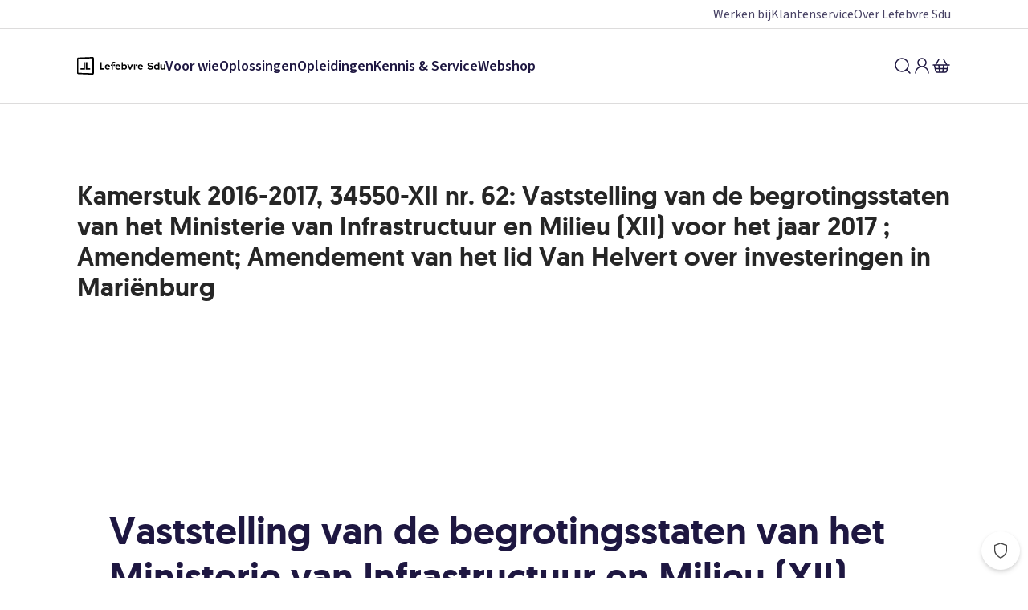

--- FILE ---
content_type: application/javascript; charset=UTF-8
request_url: https://www.sdu.nl/_next/static/chunks/945-a327f8caf166d687.js
body_size: 17165
content:
try{let e="undefined"!=typeof window?window:"undefined"!=typeof global?global:"undefined"!=typeof globalThis?globalThis:"undefined"!=typeof self?self:{},t=(new e.Error).stack;t&&(e._sentryDebugIds=e._sentryDebugIds||{},e._sentryDebugIds[t]="a3a848aa-9ca1-47f3-895c-28bf4f892046",e._sentryDebugIdIdentifier="sentry-dbid-a3a848aa-9ca1-47f3-895c-28bf4f892046")}catch(e){}"use strict";(self.webpackChunk_N_E=self.webpackChunk_N_E||[]).push([[945],{74008:function(e,t,r){var i,n,a,s,l,u,o,d,f,c,y,_,m,g="undefined"!=typeof globalThis?globalThis:"undefined"!=typeof window?window:void 0!==r.g?r.g:"undefined"!=typeof self?self:{},E={},h={};Object.defineProperty(h,"__esModule",{value:!0}),h.BLOCKS=void 0,(i=y||(h.BLOCKS=y={})).DOCUMENT="document",i.PARAGRAPH="paragraph",i.HEADING_1="heading-1",i.HEADING_2="heading-2",i.HEADING_3="heading-3",i.HEADING_4="heading-4",i.HEADING_5="heading-5",i.HEADING_6="heading-6",i.OL_LIST="ordered-list",i.UL_LIST="unordered-list",i.LIST_ITEM="list-item",i.HR="hr",i.QUOTE="blockquote",i.EMBEDDED_ENTRY="embedded-entry-block",i.EMBEDDED_ASSET="embedded-asset-block",i.EMBEDDED_RESOURCE="embedded-resource-block",i.TABLE="table",i.TABLE_ROW="table-row",i.TABLE_CELL="table-cell",i.TABLE_HEADER_CELL="table-header-cell";var S={};Object.defineProperty(S,"__esModule",{value:!0}),S.INLINES=void 0,(n=_||(S.INLINES=_={})).ASSET_HYPERLINK="asset-hyperlink",n.EMBEDDED_ENTRY="embedded-entry-inline",n.EMBEDDED_RESOURCE="embedded-resource-inline",n.ENTRY_HYPERLINK="entry-hyperlink",n.HYPERLINK="hyperlink",n.RESOURCE_HYPERLINK="resource-hyperlink";var p={};Object.defineProperty(p,"__esModule",{value:!0}),p.MARKS=void 0,(a=m||(p.MARKS=m={})).BOLD="bold",a.ITALIC="italic",a.UNDERLINE="underline",a.CODE="code",a.SUPERSCRIPT="superscript",a.SUBSCRIPT="subscript",a.STRIKETHROUGH="strikethrough";var b={};l=g&&g.__spreadArray||function(e,t,r){if(r||2==arguments.length)for(var i,n=0,a=t.length;n<a;n++)!i&&n in t||(i||(i=Array.prototype.slice.call(t,0,n)),i[n]=t[n]);return e.concat(i||Array.prototype.slice.call(t))},Object.defineProperty(b,"__esModule",{value:!0}),b.V1_MARKS=b.V1_NODE_TYPES=b.TEXT_CONTAINERS=b.HEADINGS=b.CONTAINERS=b.VOID_BLOCKS=b.TABLE_BLOCKS=b.LIST_ITEM_BLOCKS=b.TOP_LEVEL_BLOCKS=void 0,b.TOP_LEVEL_BLOCKS=[h.BLOCKS.PARAGRAPH,h.BLOCKS.HEADING_1,h.BLOCKS.HEADING_2,h.BLOCKS.HEADING_3,h.BLOCKS.HEADING_4,h.BLOCKS.HEADING_5,h.BLOCKS.HEADING_6,h.BLOCKS.OL_LIST,h.BLOCKS.UL_LIST,h.BLOCKS.HR,h.BLOCKS.QUOTE,h.BLOCKS.EMBEDDED_ENTRY,h.BLOCKS.EMBEDDED_ASSET,h.BLOCKS.EMBEDDED_RESOURCE,h.BLOCKS.TABLE],b.LIST_ITEM_BLOCKS=[h.BLOCKS.PARAGRAPH,h.BLOCKS.HEADING_1,h.BLOCKS.HEADING_2,h.BLOCKS.HEADING_3,h.BLOCKS.HEADING_4,h.BLOCKS.HEADING_5,h.BLOCKS.HEADING_6,h.BLOCKS.OL_LIST,h.BLOCKS.UL_LIST,h.BLOCKS.HR,h.BLOCKS.QUOTE,h.BLOCKS.EMBEDDED_ENTRY,h.BLOCKS.EMBEDDED_ASSET,h.BLOCKS.EMBEDDED_RESOURCE],b.TABLE_BLOCKS=[h.BLOCKS.TABLE,h.BLOCKS.TABLE_ROW,h.BLOCKS.TABLE_CELL,h.BLOCKS.TABLE_HEADER_CELL],b.VOID_BLOCKS=[h.BLOCKS.HR,h.BLOCKS.EMBEDDED_ENTRY,h.BLOCKS.EMBEDDED_ASSET,h.BLOCKS.EMBEDDED_RESOURCE],b.CONTAINERS=((s={})[h.BLOCKS.OL_LIST]=[h.BLOCKS.LIST_ITEM],s[h.BLOCKS.UL_LIST]=[h.BLOCKS.LIST_ITEM],s[h.BLOCKS.LIST_ITEM]=b.LIST_ITEM_BLOCKS,s[h.BLOCKS.QUOTE]=[h.BLOCKS.PARAGRAPH],s[h.BLOCKS.TABLE]=[h.BLOCKS.TABLE_ROW],s[h.BLOCKS.TABLE_ROW]=[h.BLOCKS.TABLE_CELL,h.BLOCKS.TABLE_HEADER_CELL],s[h.BLOCKS.TABLE_CELL]=[h.BLOCKS.PARAGRAPH,h.BLOCKS.UL_LIST,h.BLOCKS.OL_LIST],s[h.BLOCKS.TABLE_HEADER_CELL]=[h.BLOCKS.PARAGRAPH],s),b.HEADINGS=[h.BLOCKS.HEADING_1,h.BLOCKS.HEADING_2,h.BLOCKS.HEADING_3,h.BLOCKS.HEADING_4,h.BLOCKS.HEADING_5,h.BLOCKS.HEADING_6],b.TEXT_CONTAINERS=l([h.BLOCKS.PARAGRAPH],b.HEADINGS,!0),b.V1_NODE_TYPES=[h.BLOCKS.DOCUMENT,h.BLOCKS.PARAGRAPH,h.BLOCKS.HEADING_1,h.BLOCKS.HEADING_2,h.BLOCKS.HEADING_3,h.BLOCKS.HEADING_4,h.BLOCKS.HEADING_5,h.BLOCKS.HEADING_6,h.BLOCKS.OL_LIST,h.BLOCKS.UL_LIST,h.BLOCKS.LIST_ITEM,h.BLOCKS.HR,h.BLOCKS.QUOTE,h.BLOCKS.EMBEDDED_ENTRY,h.BLOCKS.EMBEDDED_ASSET,S.INLINES.HYPERLINK,S.INLINES.ENTRY_HYPERLINK,S.INLINES.ASSET_HYPERLINK,S.INLINES.EMBEDDED_ENTRY,"text"],b.V1_MARKS=[p.MARKS.BOLD,p.MARKS.CODE,p.MARKS.ITALIC,p.MARKS.UNDERLINE];var v={};Object.defineProperty(v,"__esModule",{value:!0});var O={};Object.defineProperty(O,"__esModule",{value:!0});var L={};Object.defineProperty(L,"__esModule",{value:!0}),L.EMPTY_DOCUMENT=void 0,L.EMPTY_DOCUMENT={nodeType:h.BLOCKS.DOCUMENT,data:{},content:[{nodeType:h.BLOCKS.PARAGRAPH,data:{},content:[{nodeType:"text",value:"",marks:[],data:{}}]}]};var A={};function D(e,t){for(var r=0,i=Object.keys(e);r<i.length;r++)if(t===e[i[r]])return!0;return!1}Object.defineProperty(A,"__esModule",{value:!0}),A.isInline=function(e){return D(S.INLINES,e.nodeType)},A.isBlock=function(e){return D(h.BLOCKS,e.nodeType)},A.isText=function(e){return"text"===e.nodeType};var C={};Object.defineProperty(C,"__esModule",{value:!0}),C.getSchemaWithNodeType=function(e){try{return function(e){throw Error('Could not dynamically require "'+e+'". Please configure the dynamicRequireTargets or/and ignoreDynamicRequires option of @rollup/plugin-commonjs appropriately for this require call to work.')}("./generated/".concat(e,".json"))}catch(t){throw Error('Schema for nodeType "'.concat(e,'" was not found.'))}},u=g&&g.__createBinding||(Object.create?function(e,t,r,i){void 0===i&&(i=r);var n=Object.getOwnPropertyDescriptor(t,r);(!n||("get"in n?!t.__esModule:n.writable||n.configurable))&&(n={enumerable:!0,get:function(){return t[r]}}),Object.defineProperty(e,i,n)}:function(e,t,r,i){void 0===i&&(i=r),e[i]=t[r]}),o=g&&g.__setModuleDefault||(Object.create?function(e,t){Object.defineProperty(e,"default",{enumerable:!0,value:t})}:function(e,t){e.default=t}),d=g&&g.__exportStar||function(e,t){for(var r in e)"default"===r||Object.prototype.hasOwnProperty.call(t,r)||u(t,e,r)},f=g&&g.__importStar||function(e){if(e&&e.__esModule)return e;var t={};if(null!=e)for(var r in e)"default"!==r&&Object.prototype.hasOwnProperty.call(e,r)&&u(t,e,r);return o(t,e),t},Object.defineProperty(E,"__esModule",{value:!0}),E.getSchemaWithNodeType=E.helpers=E.EMPTY_DOCUMENT=E.MARKS=E.INLINES=E.BLOCKS=void 0,Object.defineProperty(E,"BLOCKS",{enumerable:!0,get:function(){return h.BLOCKS}}),Object.defineProperty(E,"INLINES",{enumerable:!0,get:function(){return S.INLINES}}),Object.defineProperty(E,"MARKS",{enumerable:!0,get:function(){return p.MARKS}}),d(b,E),d(v,E),d(O,E),Object.defineProperty(E,"EMPTY_DOCUMENT",{enumerable:!0,get:function(){return L.EMPTY_DOCUMENT}}),c=f(A),E.helpers=c,Object.defineProperty(E,"getSchemaWithNodeType",{enumerable:!0,get:function(){return C.getSchemaWithNodeType}}),t.a=function e(t,r){return(void 0===r&&(r=" "),t&&t.content&&Array.isArray(t.content))?t.content.reduce(function(i,n,a){if(E.helpers.isText(n))s=n.value;else if((E.helpers.isBlock(n)||E.helpers.isInline(n))&&!(s=e(n,r)).length)return i;var s,l=t.content[a+1];return i+s+(l&&E.helpers.isBlock(l)?r:"")},""):""}},82234:function(e,t,r){r.d(t,{F:function(){return o}});var i=r(87784);let n=(e,t,r)=>{if(e&&"reportValidity"in e){let n=(0,i.U2)(r,t);e.setCustomValidity(n&&n.message||""),e.reportValidity()}},a=(e,t)=>{for(let r in t.fields){let i=t.fields[r];i&&i.ref&&"reportValidity"in i.ref?n(i.ref,r,e):i&&i.refs&&i.refs.forEach(t=>n(t,r,e))}},s=(e,t)=>{t.shouldUseNativeValidation&&a(e,t);let r={};for(let n in e){let a=(0,i.U2)(t.fields,n),s=Object.assign(e[n]||{},{ref:a&&a.ref});if(l(t.names||Object.keys(e),n)){let e=Object.assign({},(0,i.U2)(r,n));(0,i.t8)(e,"root",s),(0,i.t8)(r,n,e)}else(0,i.t8)(r,n,s)}return r},l=(e,t)=>{let r=u(t);return e.some(e=>u(e).match(`^${r}\\.\\d+`))};function u(e){return e.replace(/\]|\[/g,"")}function o(e,t,r){return void 0===r&&(r={}),function(n,l,u){try{return Promise.resolve(function(i,s){try{var l=Promise.resolve(e["sync"===r.mode?"parse":"parseAsync"](n,t)).then(function(e){return u.shouldUseNativeValidation&&a({},u),{errors:{},values:r.raw?Object.assign({},n):e}})}catch(e){return s(e)}return l&&l.then?l.then(void 0,s):l}(0,function(e){if(Array.isArray(null==e?void 0:e.errors))return{values:{},errors:s(function(e,t){for(var r={};e.length;){var n=e[0],a=n.code,s=n.message,l=n.path.join(".");if(!r[l]){if("unionErrors"in n){var u=n.unionErrors[0].errors[0];r[l]={message:u.message,type:u.code}}else r[l]={message:s,type:a}}if("unionErrors"in n&&n.unionErrors.forEach(function(t){return t.errors.forEach(function(t){return e.push(t)})}),t){var o=r[l].types,d=o&&o[n.code];r[l]=(0,i.KN)(l,t,r,a,d?[].concat(d,n.message):n.message)}e.shift()}return r}(e.errors,!u.shouldUseNativeValidation&&"all"===u.criteriaMode),u)};throw e}))}catch(e){return Promise.reject(e)}}}},87784:function(e,t,r){r.d(t,{KN:function(){return N},Qr:function(){return I},U2:function(){return S},cI:function(){return ev},t8:function(){return b}});var i=r(50959),n=e=>"checkbox"===e.type,a=e=>e instanceof Date,s=e=>null==e;let l=e=>"object"==typeof e;var u=e=>!s(e)&&!Array.isArray(e)&&l(e)&&!a(e),o=e=>u(e)&&e.target?n(e.target)?e.target.checked:e.target.value:e,d=e=>e.substring(0,e.search(/\.\d+(\.|$)/))||e,f=(e,t)=>e.has(d(t)),c=e=>{let t=e.constructor&&e.constructor.prototype;return u(t)&&t.hasOwnProperty("isPrototypeOf")},y="undefined"!=typeof window&&void 0!==window.HTMLElement&&"undefined"!=typeof document;function _(e){let t;let r=Array.isArray(e),i="undefined"!=typeof FileList&&e instanceof FileList;if(e instanceof Date)t=new Date(e);else if(!(!(y&&(e instanceof Blob||i))&&(r||u(e))))return e;else if(t=r?[]:Object.create(Object.getPrototypeOf(e)),r||c(e))for(let r in e)e.hasOwnProperty(r)&&(t[r]=_(e[r]));else t=e;return t}var m=e=>/^\w*$/.test(e),g=e=>void 0===e,E=e=>Array.isArray(e)?e.filter(Boolean):[],h=e=>E(e.replace(/["|']|\]/g,"").split(/\.|\[/)),S=(e,t,r)=>{if(!t||!u(e))return r;let i=(m(t)?[t]:h(t)).reduce((e,t)=>s(e)?e:e[t],e);return g(i)||i===e?g(e[t])?r:e[t]:i},p=e=>"boolean"==typeof e,b=(e,t,r)=>{let i=-1,n=m(t)?[t]:h(t),a=n.length,s=a-1;for(;++i<a;){let t=n[i],a=r;if(i!==s){let r=e[t];a=u(r)||Array.isArray(r)?r:isNaN(+n[i+1])?{}:[]}if("__proto__"===t||"constructor"===t||"prototype"===t)return;e[t]=a,e=e[t]}};let v={BLUR:"blur",FOCUS_OUT:"focusout",CHANGE:"change"},O={onBlur:"onBlur",onChange:"onChange",onSubmit:"onSubmit",onTouched:"onTouched",all:"all"},L={max:"max",min:"min",maxLength:"maxLength",minLength:"minLength",pattern:"pattern",required:"required",validate:"validate"},A=i.createContext(null);A.displayName="HookFormContext";let D=()=>i.useContext(A);var C=(e,t,r,i=!0)=>{let n={defaultValues:t._defaultValues};for(let a in e)Object.defineProperty(n,a,{get:()=>(t._proxyFormState[a]!==O.all&&(t._proxyFormState[a]=!i||O.all),r&&(r[a]=!0),e[a])});return n};let T="undefined"!=typeof window?i.useLayoutEffect:i.useEffect;var B=e=>"string"==typeof e,V=(e,t,r,i,n)=>B(e)?(i&&t.watch.add(e),S(r,e,n)):Array.isArray(e)?e.map(e=>(i&&t.watch.add(e),S(r,e))):(i&&(t.watchAll=!0),r),w=e=>s(e)||!l(e);function R(e,t,r=new WeakSet){if(w(e)||w(t))return Object.is(e,t);if(a(e)&&a(t))return e.getTime()===t.getTime();let i=Object.keys(e),n=Object.keys(t);if(i.length!==n.length)return!1;if(r.has(e)||r.has(t))return!0;for(let s of(r.add(e),r.add(t),i)){let i=e[s];if(!n.includes(s))return!1;if("ref"!==s){let e=t[s];if(a(i)&&a(e)||u(i)&&u(e)||Array.isArray(i)&&Array.isArray(e)?!R(i,e,r):!Object.is(i,e))return!1}}return!0}let I=e=>e.render(function(e){let t=D(),{name:r,disabled:n,control:a=t.control,shouldUnregister:s,defaultValue:l,exact:u=!0}=e,d=f(a._names.array,r),c=i.useMemo(()=>S(a._formValues,r,S(a._defaultValues,r,l)),[a,r,l]),y=function(e){let t=D(),{control:r=t.control,name:n,defaultValue:a,disabled:s,exact:l,compute:u}=e||{},o=i.useRef(a),d=i.useRef(u),f=i.useRef(void 0),c=i.useRef(r),y=i.useRef(n);d.current=u;let[_,m]=i.useState(()=>{let e=r._getWatch(n,o.current);return d.current?d.current(e):e}),g=i.useCallback(e=>{let t=V(n,r._names,e||r._formValues,!1,o.current);return d.current?d.current(t):t},[r._formValues,r._names,n]),E=i.useCallback(e=>{if(!s){let t=V(n,r._names,e||r._formValues,!1,o.current);if(d.current){let e=d.current(t);R(e,f.current)||(m(e),f.current=e)}else m(t)}},[r._formValues,r._names,s,n]);T(()=>(c.current===r&&R(y.current,n)||(c.current=r,y.current=n,E()),r._subscribe({name:n,formState:{values:!0},exact:l,callback:e=>{E(e.values)}})),[r,l,n,E]),i.useEffect(()=>r._removeUnmounted());let h=c.current!==r,S=y.current,p=i.useMemo(()=>{if(s)return null;let e=!h&&!R(S,n);return h||e?g():null},[s,h,n,S,g]);return null!==p?p:_}({control:a,name:r,defaultValue:c,exact:u}),m=function(e){let t=D(),{control:r=t.control,disabled:n,name:a,exact:s}=e||{},[l,u]=i.useState(r._formState),o=i.useRef({isDirty:!1,isLoading:!1,dirtyFields:!1,touchedFields:!1,validatingFields:!1,isValidating:!1,isValid:!1,errors:!1});return T(()=>r._subscribe({name:a,formState:o.current,exact:s,callback:e=>{n||u({...r._formState,...e})}}),[a,n,s]),i.useEffect(()=>{o.current.isValid&&r._setValid(!0)},[r]),i.useMemo(()=>C(l,r,o.current,!1),[l,r])}({control:a,name:r,exact:u}),E=i.useRef(e),h=i.useRef(void 0),O=i.useRef(a.register(r,{...e.rules,value:y,...p(e.disabled)?{disabled:e.disabled}:{}}));E.current=e;let L=i.useMemo(()=>Object.defineProperties({},{invalid:{enumerable:!0,get:()=>!!S(m.errors,r)},isDirty:{enumerable:!0,get:()=>!!S(m.dirtyFields,r)},isTouched:{enumerable:!0,get:()=>!!S(m.touchedFields,r)},isValidating:{enumerable:!0,get:()=>!!S(m.validatingFields,r)},error:{enumerable:!0,get:()=>S(m.errors,r)}}),[m,r]),A=i.useCallback(e=>O.current.onChange({target:{value:o(e),name:r},type:v.CHANGE}),[r]),B=i.useCallback(()=>O.current.onBlur({target:{value:S(a._formValues,r),name:r},type:v.BLUR}),[r,a._formValues]),w=i.useCallback(e=>{let t=S(a._fields,r);t&&e&&(t._f.ref={focus:()=>e.focus&&e.focus(),select:()=>e.select&&e.select(),setCustomValidity:t=>e.setCustomValidity(t),reportValidity:()=>e.reportValidity()})},[a._fields,r]),I=i.useMemo(()=>({name:r,value:y,...p(n)||m.disabled?{disabled:m.disabled||n}:{},onChange:A,onBlur:B,ref:w}),[r,n,m.disabled,A,B,w,y]);return i.useEffect(()=>{let e=a._options.shouldUnregister||s,t=h.current;t&&t!==r&&!d&&a.unregister(t),a.register(r,{...E.current.rules,...p(E.current.disabled)?{disabled:E.current.disabled}:{}});let i=(e,t)=>{let r=S(a._fields,e);r&&r._f&&(r._f.mount=t)};if(i(r,!0),e){let e=_(S(a._options.defaultValues,r,E.current.defaultValue));b(a._defaultValues,r,e),g(S(a._formValues,r))&&b(a._formValues,r,e)}return d||a.register(r),h.current=r,()=>{(d?e&&!a._state.action:e)?a.unregister(r):i(r,!1)}},[r,a,d,s]),i.useEffect(()=>{a._setDisabledField({disabled:n,name:r})},[n,r,a]),i.useMemo(()=>({field:I,formState:m,fieldState:L}),[I,m,L])}(e));var N=(e,t,r,i,n)=>t?{...r[e],types:{...r[e]&&r[e].types?r[e].types:{},[i]:n||!0}}:{},k=e=>Array.isArray(e)?e:[e],K=()=>{let e=[];return{get observers(){return e},next:t=>{for(let r of e)r.next&&r.next(t)},subscribe:t=>(e.push(t),{unsubscribe:()=>{e=e.filter(e=>e!==t)}}),unsubscribe:()=>{e=[]}}},M=e=>u(e)&&!Object.keys(e).length,F=e=>"file"===e.type,P=e=>"function"==typeof e,x=e=>{if(!y)return!1;let t=e?e.ownerDocument:0;return e instanceof(t&&t.defaultView?t.defaultView.HTMLElement:HTMLElement)},U=e=>"select-multiple"===e.type,H=e=>"radio"===e.type,j=e=>H(e)||n(e),G=e=>x(e)&&e.isConnected;function Y(e,t){let r=Array.isArray(t)?t:m(t)?[t]:h(t),i=1===r.length?e:function(e,t){let r=t.slice(0,-1).length,i=0;for(;i<r;)e=g(e)?i++:e[t[i++]];return e}(e,r),n=r.length-1,a=r[n];return i&&delete i[a],0!==n&&(u(i)&&M(i)||Array.isArray(i)&&function(e){for(let t in e)if(e.hasOwnProperty(t)&&!g(e[t]))return!1;return!0}(i))&&Y(e,r.slice(0,-1)),e}var W=e=>{for(let t in e)if(P(e[t]))return!0;return!1};function q(e){return Array.isArray(e)||u(e)&&!W(e)}function Q(e,t={}){for(let r in e){let i=e[r];q(i)?(t[r]=Array.isArray(i)?[]:{},Q(i,t[r])):g(i)||(t[r]=!0)}return t}function $(e,t,r){for(let i in r||(r=Q(t)),e){let n=e[i];if(q(n))g(t)||w(r[i])?r[i]=Q(n,Array.isArray(n)?[]:{}):$(n,s(t)?{}:t[i],r[i]);else{let e=t[i];r[i]=!R(n,e)}}return r}let z={value:!1,isValid:!1},Z={value:!0,isValid:!0};var J=e=>{if(Array.isArray(e)){if(e.length>1){let t=e.filter(e=>e&&e.checked&&!e.disabled).map(e=>e.value);return{value:t,isValid:!!t.length}}return e[0].checked&&!e[0].disabled?e[0].attributes&&!g(e[0].attributes.value)?g(e[0].value)||""===e[0].value?Z:{value:e[0].value,isValid:!0}:Z:z}return z},X=(e,{valueAsNumber:t,valueAsDate:r,setValueAs:i})=>g(e)?e:t?""===e?NaN:e?+e:e:r&&B(e)?new Date(e):i?i(e):e;let ee={isValid:!1,value:null};var et=e=>Array.isArray(e)?e.reduce((e,t)=>t&&t.checked&&!t.disabled?{isValid:!0,value:t.value}:e,ee):ee;function er(e){let t=e.ref;return F(t)?t.files:H(t)?et(e.refs).value:U(t)?[...t.selectedOptions].map(({value:e})=>e):n(t)?J(e.refs).value:X(g(t.value)?e.ref.value:t.value,e)}var ei=(e,t,r,i)=>{let n={};for(let r of e){let e=S(t,r);e&&b(n,r,e._f)}return{criteriaMode:r,names:[...e],fields:n,shouldUseNativeValidation:i}},en=e=>e instanceof RegExp,ea=e=>g(e)?e:en(e)?e.source:u(e)?en(e.value)?e.value.source:e.value:e,es=e=>({isOnSubmit:!e||e===O.onSubmit,isOnBlur:e===O.onBlur,isOnChange:e===O.onChange,isOnAll:e===O.all,isOnTouch:e===O.onTouched});let el="AsyncFunction";var eu=e=>!!e&&!!e.validate&&!!(P(e.validate)&&e.validate.constructor.name===el||u(e.validate)&&Object.values(e.validate).find(e=>e.constructor.name===el)),eo=e=>e.mount&&(e.required||e.min||e.max||e.maxLength||e.minLength||e.pattern||e.validate),ed=(e,t,r)=>!r&&(t.watchAll||t.watch.has(e)||[...t.watch].some(t=>e.startsWith(t)&&/^\.\w+/.test(e.slice(t.length))));let ef=(e,t,r,i)=>{for(let n of r||Object.keys(e)){let r=S(e,n);if(r){let{_f:e,...a}=r;if(e){if(e.refs&&e.refs[0]&&t(e.refs[0],n)&&!i||e.ref&&t(e.ref,e.name)&&!i)return!0;if(ef(a,t))break}else if(u(a)&&ef(a,t))break}}};function ec(e,t,r){let i=S(e,r);if(i||m(r))return{error:i,name:r};let n=r.split(".");for(;n.length;){let i=n.join("."),a=S(t,i),s=S(e,i);if(a&&!Array.isArray(a)&&r!==i)break;if(s&&s.type)return{name:i,error:s};if(s&&s.root&&s.root.type)return{name:`${i}.root`,error:s.root};n.pop()}return{name:r}}var ey=(e,t,r,i)=>{r(e);let{name:n,...a}=e;return M(a)||Object.keys(a).length>=Object.keys(t).length||Object.keys(a).find(e=>t[e]===(!i||O.all))},e_=(e,t,r)=>!e||!t||e===t||k(e).some(e=>e&&(r?e===t:e.startsWith(t)||t.startsWith(e))),em=(e,t,r,i,n)=>!n.isOnAll&&(!r&&n.isOnTouch?!(t||e):(r?i.isOnBlur:n.isOnBlur)?!e:(r?!i.isOnChange:!n.isOnChange)||e),eg=(e,t)=>!E(S(e,t)).length&&Y(e,t),eE=(e,t,r)=>{let i=k(S(e,r));return b(i,"root",t[r]),b(e,r,i),e};function eh(e,t,r="validate"){if(B(e)||Array.isArray(e)&&e.every(B)||p(e)&&!e)return{type:r,message:B(e)?e:"",ref:t}}var eS=e=>u(e)&&!en(e)?e:{value:e,message:""},ep=async(e,t,r,i,a,l)=>{let{ref:o,refs:d,required:f,maxLength:c,minLength:y,min:_,max:m,pattern:E,validate:h,name:b,valueAsNumber:v,mount:O}=e._f,A=S(r,b);if(!O||t.has(b))return{};let D=d?d[0]:o,C=e=>{a&&D.reportValidity&&(D.setCustomValidity(p(e)?"":e||""),D.reportValidity())},T={},V=H(o),w=n(o),R=(v||F(o))&&g(o.value)&&g(A)||x(o)&&""===o.value||""===A||Array.isArray(A)&&!A.length,I=N.bind(null,b,i,T),k=(e,t,r,i=L.maxLength,n=L.minLength)=>{let a=e?t:r;T[b]={type:e?i:n,message:a,ref:o,...I(e?i:n,a)}};if(l?!Array.isArray(A)||!A.length:f&&(!(V||w)&&(R||s(A))||p(A)&&!A||w&&!J(d).isValid||V&&!et(d).isValid)){let{value:e,message:t}=B(f)?{value:!!f,message:f}:eS(f);if(e&&(T[b]={type:L.required,message:t,ref:D,...I(L.required,t)},!i))return C(t),T}if(!R&&(!s(_)||!s(m))){let e,t;let r=eS(m),n=eS(_);if(s(A)||isNaN(A)){let i=o.valueAsDate||new Date(A),a=e=>new Date(new Date().toDateString()+" "+e),s="time"==o.type,l="week"==o.type;B(r.value)&&A&&(e=s?a(A)>a(r.value):l?A>r.value:i>new Date(r.value)),B(n.value)&&A&&(t=s?a(A)<a(n.value):l?A<n.value:i<new Date(n.value))}else{let i=o.valueAsNumber||(A?+A:A);s(r.value)||(e=i>r.value),s(n.value)||(t=i<n.value)}if((e||t)&&(k(!!e,r.message,n.message,L.max,L.min),!i))return C(T[b].message),T}if((c||y)&&!R&&(B(A)||l&&Array.isArray(A))){let e=eS(c),t=eS(y),r=!s(e.value)&&A.length>+e.value,n=!s(t.value)&&A.length<+t.value;if((r||n)&&(k(r,e.message,t.message),!i))return C(T[b].message),T}if(E&&!R&&B(A)){let{value:e,message:t}=eS(E);if(en(e)&&!A.match(e)&&(T[b]={type:L.pattern,message:t,ref:o,...I(L.pattern,t)},!i))return C(t),T}if(h){if(P(h)){let e=eh(await h(A,r),D);if(e&&(T[b]={...e,...I(L.validate,e.message)},!i))return C(e.message),T}else if(u(h)){let e={};for(let t in h){if(!M(e)&&!i)break;let n=eh(await h[t](A,r),D,t);n&&(e={...n,...I(t,n.message)},C(n.message),i&&(T[b]=e))}if(!M(e)&&(T[b]={ref:D,...e},!i))return T}}return C(!0),T};let eb={mode:O.onSubmit,reValidateMode:O.onChange,shouldFocusError:!0};function ev(e={}){let t=i.useRef(void 0),r=i.useRef(void 0),[l,d]=i.useState({isDirty:!1,isValidating:!1,isLoading:P(e.defaultValues),isSubmitted:!1,isSubmitting:!1,isSubmitSuccessful:!1,isValid:!1,submitCount:0,dirtyFields:{},touchedFields:{},validatingFields:{},errors:e.errors||{},disabled:e.disabled||!1,isReady:!1,defaultValues:P(e.defaultValues)?void 0:e.defaultValues});if(!t.current){if(e.formControl)t.current={...e.formControl,formState:l},e.defaultValues&&!P(e.defaultValues)&&e.formControl.reset(e.defaultValues,e.resetOptions);else{let{formControl:r,...i}=function(e={}){let t,r={...eb,...e},i={submitCount:0,isDirty:!1,isReady:!1,isLoading:P(r.defaultValues),isValidating:!1,isSubmitted:!1,isSubmitting:!1,isSubmitSuccessful:!1,isValid:!1,touchedFields:{},dirtyFields:{},validatingFields:{},errors:r.errors||{},disabled:r.disabled||!1},l={},d=(u(r.defaultValues)||u(r.values))&&_(r.defaultValues||r.values)||{},c=r.shouldUnregister?{}:_(d),m={action:!1,mount:!1,watch:!1},h={mount:new Set,disabled:new Set,unMount:new Set,array:new Set,watch:new Set},L=0,A={isDirty:!1,dirtyFields:!1,validatingFields:!1,touchedFields:!1,isValidating:!1,isValid:!1,errors:!1},D={...A},C={array:K(),state:K()},T=r.criteriaMode===O.all,w=e=>t=>{clearTimeout(L),L=setTimeout(e,t)},I=async e=>{if(!r.disabled&&(A.isValid||D.isValid||e)){let e=r.resolver?M((await z()).errors):await J(l,!0);e!==i.isValid&&C.state.next({isValid:e})}},N=(e,t)=>{!r.disabled&&(A.isValidating||A.validatingFields||D.isValidating||D.validatingFields)&&((e||Array.from(h.mount)).forEach(e=>{e&&(t?b(i.validatingFields,e,t):Y(i.validatingFields,e))}),C.state.next({validatingFields:i.validatingFields,isValidating:!M(i.validatingFields)}))},H=(e,t)=>{b(i.errors,e,t),C.state.next({errors:i.errors})},W=(e,t,r,i)=>{let n=S(l,e);if(n){let a=S(c,e,g(r)?S(d,e):r);g(a)||i&&i.defaultChecked||t?b(c,e,t?a:er(n._f)):en(e,a),m.mount&&!m.action&&I()}},q=(e,t,n,a,s)=>{let l=!1,u=!1,o={name:e};if(!r.disabled){if(!n||a){(A.isDirty||D.isDirty)&&(u=i.isDirty,i.isDirty=o.isDirty=ee(),l=u!==o.isDirty);let r=R(S(d,e),t);u=!!S(i.dirtyFields,e),r?Y(i.dirtyFields,e):b(i.dirtyFields,e,!0),o.dirtyFields=i.dirtyFields,l=l||(A.dirtyFields||D.dirtyFields)&&!r!==u}if(n){let t=S(i.touchedFields,e);t||(b(i.touchedFields,e,n),o.touchedFields=i.touchedFields,l=l||(A.touchedFields||D.touchedFields)&&t!==n)}l&&s&&C.state.next(o)}return l?o:{}},Q=(e,n,a,s)=>{let l=S(i.errors,e),u=(A.isValid||D.isValid)&&p(n)&&i.isValid!==n;if(r.delayError&&a?(t=w(()=>H(e,a)))(r.delayError):(clearTimeout(L),t=null,a?b(i.errors,e,a):Y(i.errors,e)),(a?!R(l,a):l)||!M(s)||u){let t={...s,...u&&p(n)?{isValid:n}:{},errors:i.errors,name:e};i={...i,...t},C.state.next(t)}},z=async e=>{N(e,!0);let t=await r.resolver(c,r.context,ei(e||h.mount,l,r.criteriaMode,r.shouldUseNativeValidation));return N(e),t},Z=async e=>{let{errors:t}=await z(e);if(e)for(let r of e){let e=S(t,r);e?b(i.errors,r,e):Y(i.errors,r)}else i.errors=t;return t},J=async(e,t,n={valid:!0})=>{for(let a in e){let s=e[a];if(s){let{_f:e,...a}=s;if(e){let a=h.array.has(e.name),l=s._f&&eu(s._f);l&&A.validatingFields&&N([e.name],!0);let u=await ep(s,h.disabled,c,T,r.shouldUseNativeValidation&&!t,a);if(l&&A.validatingFields&&N([e.name]),u[e.name]&&(n.valid=!1,t))break;t||(S(u,e.name)?a?eE(i.errors,u,e.name):b(i.errors,e.name,u[e.name]):Y(i.errors,e.name))}M(a)||await J(a,t,n)}}return n.valid},ee=(e,t)=>!r.disabled&&(e&&t&&b(c,e,t),!R(eL(),d)),et=(e,t,r)=>V(e,h,{...m.mount?c:g(t)?d:B(e)?{[e]:t}:t},r,t),en=(e,t,r={})=>{let i=S(l,e),a=t;if(i){let r=i._f;r&&(r.disabled||b(c,e,X(t,r)),a=x(r.ref)&&s(t)?"":t,U(r.ref)?[...r.ref.options].forEach(e=>e.selected=a.includes(e.value)):r.refs?n(r.ref)?r.refs.forEach(e=>{e.defaultChecked&&e.disabled||(Array.isArray(a)?e.checked=!!a.find(t=>t===e.value):e.checked=a===e.value||!!a)}):r.refs.forEach(e=>e.checked=e.value===a):F(r.ref)?r.ref.value="":(r.ref.value=a,r.ref.type||C.state.next({name:e,values:_(c)})))}(r.shouldDirty||r.shouldTouch)&&q(e,a,r.shouldTouch,r.shouldDirty,!0),r.shouldValidate&&eO(e)},el=(e,t,r)=>{for(let i in t){if(!t.hasOwnProperty(i))return;let n=t[i],s=e+"."+i,o=S(l,s);(h.array.has(e)||u(n)||o&&!o._f)&&!a(n)?el(s,n,r):en(s,n,r)}},eh=(e,t,r={})=>{let n=S(l,e),a=h.array.has(e),u=_(t);b(c,e,u),a?(C.array.next({name:e,values:_(c)}),(A.isDirty||A.dirtyFields||D.isDirty||D.dirtyFields)&&r.shouldDirty&&C.state.next({name:e,dirtyFields:$(d,c),isDirty:ee(e,u)})):!n||n._f||s(u)?en(e,u,r):el(e,u,r),ed(e,h)&&C.state.next({...i,name:e}),C.state.next({name:m.mount?e:void 0,values:_(c)})},eS=async e=>{m.mount=!0;let n=e.target,s=n.name,u=!0,d=S(l,s),f=e=>{u=Number.isNaN(e)||a(e)&&isNaN(e.getTime())||R(e,S(c,s,e))},y=es(r.mode),g=es(r.reValidateMode);if(d){let a,m;let E=n.type?er(d._f):o(e),p=e.type===v.BLUR||e.type===v.FOCUS_OUT,O=!eo(d._f)&&!r.resolver&&!S(i.errors,s)&&!d._f.deps||em(p,S(i.touchedFields,s),i.isSubmitted,g,y),L=ed(s,h,p);b(c,s,E),p?n&&n.readOnly||(d._f.onBlur&&d._f.onBlur(e),t&&t(0)):d._f.onChange&&d._f.onChange(e);let B=q(s,E,p),V=!M(B)||L;if(p||C.state.next({name:s,type:e.type,values:_(c)}),O)return(A.isValid||D.isValid)&&("onBlur"===r.mode?p&&I():p||I()),V&&C.state.next({name:s,...L?{}:B});if(!p&&L&&C.state.next({...i}),r.resolver){let{errors:e}=await z([s]);if(f(E),u){let t=ec(i.errors,l,s),r=ec(e,l,t.name||s);a=r.error,s=r.name,m=M(e)}}else N([s],!0),a=(await ep(d,h.disabled,c,T,r.shouldUseNativeValidation))[s],N([s]),f(E),u&&(a?m=!1:(A.isValid||D.isValid)&&(m=await J(l,!0)));u&&(d._f.deps&&(!Array.isArray(d._f.deps)||d._f.deps.length>0)&&eO(d._f.deps),Q(s,m,a,B))}},ev=(e,t)=>{if(S(i.errors,t)&&e.focus)return e.focus(),1},eO=async(e,t={})=>{let n,a;let s=k(e);if(r.resolver){let t=await Z(g(e)?e:s);n=M(t),a=e?!s.some(e=>S(t,e)):n}else e?((a=(await Promise.all(s.map(async e=>{let t=S(l,e);return await J(t&&t._f?{[e]:t}:t)}))).every(Boolean))||i.isValid)&&I():a=n=await J(l);return C.state.next({...!B(e)||(A.isValid||D.isValid)&&n!==i.isValid?{}:{name:e},...r.resolver||!e?{isValid:n}:{},errors:i.errors}),t.shouldFocus&&!a&&ef(l,ev,e?s:h.mount),a},eL=(e,t)=>{let r={...m.mount?c:d};return t&&(r=function e(t,r){let i={};for(let n in t)if(t.hasOwnProperty(n)){let a=t[n],s=r[n];if(a&&u(a)&&s){let t=e(a,s);u(t)&&(i[n]=t)}else t[n]&&(i[n]=s)}return i}(t.dirtyFields?i.dirtyFields:i.touchedFields,r)),g(e)?r:B(e)?S(r,e):e.map(e=>S(r,e))},eA=(e,t)=>({invalid:!!S((t||i).errors,e),isDirty:!!S((t||i).dirtyFields,e),error:S((t||i).errors,e),isValidating:!!S(i.validatingFields,e),isTouched:!!S((t||i).touchedFields,e)}),eD=(e,t,r)=>{let n=(S(l,e,{_f:{}})._f||{}).ref,{ref:a,message:s,type:u,...o}=S(i.errors,e)||{};b(i.errors,e,{...o,...t,ref:n}),C.state.next({name:e,errors:i.errors,isValid:!1}),r&&r.shouldFocus&&n&&n.focus&&n.focus()},eC=e=>C.state.subscribe({next:t=>{e_(e.name,t.name,e.exact)&&ey(t,e.formState||A,ek,e.reRenderRoot)&&e.callback({values:{...c},...i,...t,defaultValues:d})}}).unsubscribe,eT=(e,t={})=>{for(let n of e?k(e):h.mount)h.mount.delete(n),h.array.delete(n),t.keepValue||(Y(l,n),Y(c,n)),t.keepError||Y(i.errors,n),t.keepDirty||Y(i.dirtyFields,n),t.keepTouched||Y(i.touchedFields,n),t.keepIsValidating||Y(i.validatingFields,n),r.shouldUnregister||t.keepDefaultValue||Y(d,n);C.state.next({values:_(c)}),C.state.next({...i,...t.keepDirty?{isDirty:ee()}:{}}),t.keepIsValid||I()},eB=({disabled:e,name:t})=>{(p(e)&&m.mount||e||h.disabled.has(t))&&(e?h.disabled.add(t):h.disabled.delete(t))},eV=(e,t={})=>{let i=S(l,e),n=p(t.disabled)||p(r.disabled);return b(l,e,{...i||{},_f:{...i&&i._f?i._f:{ref:{name:e}},name:e,mount:!0,...t}}),h.mount.add(e),i?eB({disabled:p(t.disabled)?t.disabled:r.disabled,name:e}):W(e,!0,t.value),{...n?{disabled:t.disabled||r.disabled}:{},...r.progressive?{required:!!t.required,min:ea(t.min),max:ea(t.max),minLength:ea(t.minLength),maxLength:ea(t.maxLength),pattern:ea(t.pattern)}:{},name:e,onChange:eS,onBlur:eS,ref:n=>{if(n){eV(e,t),i=S(l,e);let r=g(n.value)&&n.querySelectorAll&&n.querySelectorAll("input,select,textarea")[0]||n,a=j(r),s=i._f.refs||[];(a?s.find(e=>e===r):r===i._f.ref)||(b(l,e,{_f:{...i._f,...a?{refs:[...s.filter(G),r,...Array.isArray(S(d,e))?[{}]:[]],ref:{type:r.type,name:e}}:{ref:r}}}),W(e,!1,void 0,r))}else(i=S(l,e,{}))._f&&(i._f.mount=!1),(r.shouldUnregister||t.shouldUnregister)&&!(f(h.array,e)&&m.action)&&h.unMount.add(e)}}},ew=()=>r.shouldFocusError&&ef(l,ev,h.mount),eR=(e,t)=>async n=>{let a;n&&(n.preventDefault&&n.preventDefault(),n.persist&&n.persist());let s=_(c);if(C.state.next({isSubmitting:!0}),r.resolver){let{errors:e,values:t}=await z();i.errors=e,s=_(t)}else await J(l);if(h.disabled.size)for(let e of h.disabled)Y(s,e);if(Y(i.errors,"root"),M(i.errors)){C.state.next({errors:{}});try{await e(s,n)}catch(e){a=e}}else t&&await t({...i.errors},n),ew(),setTimeout(ew);if(C.state.next({isSubmitted:!0,isSubmitting:!1,isSubmitSuccessful:M(i.errors)&&!a,submitCount:i.submitCount+1,errors:i.errors}),a)throw a},eI=(e,t={})=>{let n=e?_(e):d,a=_(n),s=M(e),u=s?d:a;if(t.keepDefaultValues||(d=n),!t.keepValues){if(t.keepDirtyValues)for(let e of Array.from(new Set([...h.mount,...Object.keys($(d,c))])))S(i.dirtyFields,e)?b(u,e,S(c,e)):eh(e,S(u,e));else{if(y&&g(e))for(let e of h.mount){let t=S(l,e);if(t&&t._f){let e=Array.isArray(t._f.refs)?t._f.refs[0]:t._f.ref;if(x(e)){let t=e.closest("form");if(t){t.reset();break}}}}if(t.keepFieldsRef)for(let e of h.mount)eh(e,S(u,e));else l={}}c=r.shouldUnregister?t.keepDefaultValues?_(d):{}:_(u),C.array.next({values:{...u}}),C.state.next({values:{...u}})}h={mount:t.keepDirtyValues?h.mount:new Set,unMount:new Set,array:new Set,disabled:new Set,watch:new Set,watchAll:!1,focus:""},m.mount=!A.isValid||!!t.keepIsValid||!!t.keepDirtyValues||!r.shouldUnregister&&!M(u),m.watch=!!r.shouldUnregister,C.state.next({submitCount:t.keepSubmitCount?i.submitCount:0,isDirty:!s&&(t.keepDirty?i.isDirty:!!(t.keepDefaultValues&&!R(e,d))),isSubmitted:!!t.keepIsSubmitted&&i.isSubmitted,dirtyFields:s?{}:t.keepDirtyValues?t.keepDefaultValues&&c?$(d,c):i.dirtyFields:t.keepDefaultValues&&e?$(d,e):t.keepDirty?i.dirtyFields:{},touchedFields:t.keepTouched?i.touchedFields:{},errors:t.keepErrors?i.errors:{},isSubmitSuccessful:!!t.keepIsSubmitSuccessful&&i.isSubmitSuccessful,isSubmitting:!1,defaultValues:d})},eN=(e,t)=>eI(P(e)?e(c):e,t),ek=e=>{i={...i,...e}},eK={control:{register:eV,unregister:eT,getFieldState:eA,handleSubmit:eR,setError:eD,_subscribe:eC,_runSchema:z,_focusError:ew,_getWatch:et,_getDirty:ee,_setValid:I,_setFieldArray:(e,t=[],n,a,s=!0,u=!0)=>{if(a&&n&&!r.disabled){if(m.action=!0,u&&Array.isArray(S(l,e))){let t=n(S(l,e),a.argA,a.argB);s&&b(l,e,t)}if(u&&Array.isArray(S(i.errors,e))){let t=n(S(i.errors,e),a.argA,a.argB);s&&b(i.errors,e,t),eg(i.errors,e)}if((A.touchedFields||D.touchedFields)&&u&&Array.isArray(S(i.touchedFields,e))){let t=n(S(i.touchedFields,e),a.argA,a.argB);s&&b(i.touchedFields,e,t)}(A.dirtyFields||D.dirtyFields)&&(i.dirtyFields=$(d,c)),C.state.next({name:e,isDirty:ee(e,t),dirtyFields:i.dirtyFields,errors:i.errors,isValid:i.isValid})}else b(c,e,t)},_setDisabledField:eB,_setErrors:e=>{i.errors=e,C.state.next({errors:i.errors,isValid:!1})},_getFieldArray:e=>E(S(m.mount?c:d,e,r.shouldUnregister?S(d,e,[]):[])),_reset:eI,_resetDefaultValues:()=>P(r.defaultValues)&&r.defaultValues().then(e=>{eN(e,r.resetOptions),C.state.next({isLoading:!1})}),_removeUnmounted:()=>{for(let e of h.unMount){let t=S(l,e);t&&(t._f.refs?t._f.refs.every(e=>!G(e)):!G(t._f.ref))&&eT(e)}h.unMount=new Set},_disableForm:e=>{p(e)&&(C.state.next({disabled:e}),ef(l,(t,r)=>{let i=S(l,r);i&&(t.disabled=i._f.disabled||e,Array.isArray(i._f.refs)&&i._f.refs.forEach(t=>{t.disabled=i._f.disabled||e}))},0,!1))},_subjects:C,_proxyFormState:A,get _fields(){return l},get _formValues(){return c},get _state(){return m},set _state(value){m=value},get _defaultValues(){return d},get _names(){return h},set _names(value){h=value},get _formState(){return i},get _options(){return r},set _options(value){r={...r,...value}}},subscribe:e=>(m.mount=!0,D={...D,...e.formState},eC({...e,formState:D})),trigger:eO,register:eV,handleSubmit:eR,watch:(e,t)=>P(e)?C.state.subscribe({next:r=>"values"in r&&e(et(void 0,t),r)}):et(e,t,!0),setValue:eh,getValues:eL,reset:eN,resetField:(e,t={})=>{S(l,e)&&(g(t.defaultValue)?eh(e,_(S(d,e))):(eh(e,t.defaultValue),b(d,e,_(t.defaultValue))),t.keepTouched||Y(i.touchedFields,e),t.keepDirty||(Y(i.dirtyFields,e),i.isDirty=t.defaultValue?ee(e,_(S(d,e))):ee()),!t.keepError&&(Y(i.errors,e),A.isValid&&I()),C.state.next({...i}))},clearErrors:e=>{e&&k(e).forEach(e=>Y(i.errors,e)),C.state.next({errors:e?i.errors:{}})},unregister:eT,setError:eD,setFocus:(e,t={})=>{let r=S(l,e),i=r&&r._f;if(i){let e=i.refs?i.refs[0]:i.ref;e.focus&&(e.focus(),t.shouldSelect&&P(e.select)&&e.select())}},getFieldState:eA};return{...eK,formControl:eK}}(e);t.current={...i,formState:l}}}let c=t.current.control;return c._options=e,T(()=>{let e=c._subscribe({formState:c._proxyFormState,callback:()=>d({...c._formState}),reRenderRoot:!0});return d(e=>({...e,isReady:!0})),c._formState.isReady=!0,e},[c]),i.useEffect(()=>c._disableForm(e.disabled),[c,e.disabled]),i.useEffect(()=>{e.mode&&(c._options.mode=e.mode),e.reValidateMode&&(c._options.reValidateMode=e.reValidateMode)},[c,e.mode,e.reValidateMode]),i.useEffect(()=>{e.errors&&(c._setErrors(e.errors),c._focusError())},[c,e.errors]),i.useEffect(()=>{e.shouldUnregister&&c._subjects.state.next({values:c._getWatch()})},[c,e.shouldUnregister]),i.useEffect(()=>{if(c._proxyFormState.isDirty){let e=c._getDirty();e!==l.isDirty&&c._subjects.state.next({isDirty:e})}},[c,l.isDirty]),i.useEffect(()=>{var t;e.values&&!R(e.values,r.current)?(c._reset(e.values,{keepFieldsRef:!0,...c._options.resetOptions}),(null===(t=c._options.resetOptions)||void 0===t?void 0:t.keepIsValid)||c._setValid(),r.current=e.values,d(e=>({...e}))):c._resetDefaultValues()},[c,e.values]),i.useEffect(()=>{c._state.mount||(c._setValid(),c._state.mount=!0),c._state.watch&&(c._state.watch=!1,c._subjects.state.next({...c._formState})),c._removeUnmounted()}),t.current.formState=C(l,c),t.current}},33259:function(e,t,r){r.d(t,{A:function(){return l},B:function(){return y},I:function(){return D},O:function(){return o},S:function(){return q},U:function(){return u},a:function(){return f},b:function(){return s},c:function(){return j},d:function(){return Y},e:function(){return d},f:function(){return W},g:function(){return Q},i:function(){return E},m:function(){return c},n:function(){return x},o:function(){return P},r:function(){return C},s:function(){return M},t:function(){return T},u:function(){return B},z:function(){return b}});var i=r(50959),n=r(33869),a=Object.prototype.hasOwnProperty;let s=new WeakMap,l=()=>{},u=l(),o=Object,d=e=>e===u,f=e=>"function"==typeof e,c=(e,t)=>({...e,...t}),y=e=>f(e.then),_={},m={},g="undefined",E=typeof window!=g,h=typeof document!=g,S=E&&"Deno"in window,p=()=>E&&typeof window.requestAnimationFrame!=g,b=(e,t)=>{let r=s.get(e);return[()=>!d(t)&&e.get(t)||_,i=>{if(!d(t)){let n=e.get(t);t in m||(m[t]=n),r[5](t,c(n,i),n||_)}},r[6],()=>!d(t)&&t in m?m[t]:!d(t)&&e.get(t)||_]},v=!0,[O,L]=E&&window.addEventListener?[window.addEventListener.bind(window),window.removeEventListener.bind(window)]:[l,l],A={initFocus:e=>(h&&document.addEventListener("visibilitychange",e),O("focus",e),()=>{h&&document.removeEventListener("visibilitychange",e),L("focus",e)}),initReconnect:e=>{let t=()=>{v=!0,e()},r=()=>{v=!1};return O("online",t),O("offline",r),()=>{L("online",t),L("offline",r)}}},D=!i.useId,C=!E||S,T=e=>p()?window.requestAnimationFrame(e):setTimeout(e,1),B=C?i.useEffect:i.useLayoutEffect,V="undefined"!=typeof navigator&&navigator.connection,w=!C&&V&&(["slow-2g","2g"].includes(V.effectiveType)||V.saveData),R=new WeakMap,I=e=>o.prototype.toString.call(e),N=(e,t)=>e===`[object ${t}]`,k=0,K=e=>{let t,r;let i=typeof e,n=I(e),a=N(n,"Date"),s=N(n,"RegExp"),l=N(n,"Object");if(o(e)!==e||a||s)t=a?e.toJSON():"symbol"==i?e.toString():"string"==i?JSON.stringify(e):""+e;else{if(t=R.get(e))return t;if(t=++k+"~",R.set(e,t),Array.isArray(e)){for(r=0,t="@";r<e.length;r++)t+=K(e[r])+",";R.set(e,t)}if(l){t="#";let i=o.keys(e).sort();for(;!d(r=i.pop());)d(e[r])||(t+=r+":"+K(e[r])+",");R.set(e,t)}}return t},M=e=>{if(f(e))try{e=e()}catch(t){e=""}let t=e;return[e="string"==typeof e?e:(Array.isArray(e)?e.length:e)?K(e):"",t]},F=0,P=()=>++F;async function x(...e){let[t,r,i,a]=e,l=c({populateCache:!0,throwOnError:!0},"boolean"==typeof a?{revalidate:a}:a||{}),o=l.populateCache,_=l.rollbackOnError,m=l.optimisticData,g=e=>"function"==typeof _?_(e):!1!==_,E=l.throwOnError;if(f(r)){let e=[];for(let i of t.keys())!/^\$(inf|sub)\$/.test(i)&&r(t.get(i)._k)&&e.push(i);return Promise.all(e.map(h))}return h(r);async function h(r){let a;let[c]=M(r);if(!c)return;let[_,h]=b(t,c),[S,p,v,O]=s.get(t),L=()=>{let e=S[c];return(f(l.revalidate)?l.revalidate(_().data,r):!1!==l.revalidate)&&(delete v[c],delete O[c],e&&e[0])?e[0](n.QQ).then(()=>_().data):_().data};if(e.length<3)return L();let A=i,D=!1,C=P();p[c]=[C,0];let T=!d(m),B=_(),V=B.data,w=B._c,R=d(w)?V:w;if(T&&h({data:m=f(m)?m(R,V):m,_c:R}),f(A))try{A=A(R)}catch(e){a=e,D=!0}if(A&&y(A)){if(A=await A.catch(e=>{a=e,D=!0}),C!==p[c][0]){if(D)throw a;return A}D&&T&&g(a)&&(o=!0,h({data:R,_c:u}))}if(o&&!D&&(f(o)?h({data:o(A,R),error:u,_c:u}):h({data:A,error:u,_c:u})),p[c][1]=P(),Promise.resolve(L()).then(()=>{h({_c:u})}),D){if(E)throw a;return}return A}}let U=(e,t)=>{for(let r in e)e[r][0]&&e[r][0](t)},H=(e,t)=>{if(!s.has(e)){let r=c(A,t),i=Object.create(null),a=x.bind(u,e),o=l,d=Object.create(null),f=(e,t)=>{let r=d[e]||[];return d[e]=r,r.push(t),()=>r.splice(r.indexOf(t),1)},y=(t,r,i)=>{e.set(t,r);let n=d[t];if(n)for(let e of n)e(r,i)},_=()=>{if(!s.has(e)&&(s.set(e,[i,Object.create(null),Object.create(null),Object.create(null),a,y,f]),!C)){let t=r.initFocus(setTimeout.bind(u,U.bind(u,i,n.N4))),a=r.initReconnect(setTimeout.bind(u,U.bind(u,i,n.l2)));o=()=>{t&&t(),a&&a(),s.delete(e)}}};return _(),[e,a,_,o]}return[e,s.get(e)[4]]},[j,G]=H(new Map),Y=c({onLoadingSlow:l,onSuccess:l,onError:l,onErrorRetry:(e,t,r,i,n)=>{let a=r.errorRetryCount,s=n.retryCount,l=~~((Math.random()+.5)*(1<<(s<8?s:8)))*r.errorRetryInterval;(d(a)||!(s>a))&&setTimeout(i,l,n)},onDiscarded:l,revalidateOnFocus:!0,revalidateOnReconnect:!0,revalidateIfStale:!0,shouldRetryOnError:!0,errorRetryInterval:w?1e4:5e3,focusThrottleInterval:5e3,dedupingInterval:2e3,loadingTimeout:w?5e3:3e3,compare:function e(t,r){var i,n;if(t===r)return!0;if(t&&r&&(i=t.constructor)===r.constructor){if(i===Date)return t.getTime()===r.getTime();if(i===RegExp)return t.toString()===r.toString();if(i===Array){if((n=t.length)===r.length)for(;n--&&e(t[n],r[n]););return -1===n}if(!i||"object"==typeof t){for(i in n=0,t)if(a.call(t,i)&&++n&&!a.call(r,i)||!(i in r)||!e(t[i],r[i]))return!1;return Object.keys(r).length===n}}return t!=t&&r!=r},isPaused:()=>!1,cache:j,mutate:G,fallback:{}},{isOnline:()=>v,isVisible:()=>{let e=h&&document.visibilityState;return d(e)||"hidden"!==e}}),W=(e,t)=>{let r=c(e,t);if(t){let{use:i,fallback:n}=e,{use:a,fallback:s}=t;i&&a&&(r.use=i.concat(a)),n&&s&&(r.fallback=c(n,s))}return r},q=(0,i.createContext)({}),Q=e=>{let{value:t}=e,r=(0,i.useContext)(q),n=f(t),a=(0,i.useMemo)(()=>n?t(r):t,[n,r,t]),s=(0,i.useMemo)(()=>n?a:W(r,a),[n,r,a]),l=a&&a.provider,o=(0,i.useRef)(u);l&&!o.current&&(o.current=H(l(s.cache||j),a));let d=o.current;return d&&(s.cache=d[0],s.mutate=d[1]),B(()=>{if(d)return d[2]&&d[2](),d[3]},[]),(0,i.createElement)(q.Provider,c(e,{value:s}))}},33869:function(e,t,r){r.d(t,{N4:function(){return i},QQ:function(){return a},aU:function(){return s},l2:function(){return n}});let i=0,n=1,a=2,s=3},29384:function(e,t,r){r.d(t,{ko:function(){return f},kY:function(){return u},s6:function(){return d},xD:function(){return c}});var i=r(33259),n=r(50959);let a=i.i&&window.__SWR_DEVTOOLS_USE__,s=a?window.__SWR_DEVTOOLS_USE__:[],l=e=>(0,i.a)(e[1])?[e[0],e[1],e[2]||{}]:[e[0],null,(null===e[1]?e[2]:e[1])||{}],u=()=>{let e=(0,n.useContext)(i.S);return(0,n.useMemo)(()=>(0,i.m)(i.d,e),[e])},o=s.concat(e=>(t,r,n)=>{let a=r&&((...e)=>{let[n]=(0,i.s)(t),[,,,a]=i.b.get(i.c);if(n.startsWith("$inf$"))return r(...e);let s=a[n];return(0,i.e)(s)?r(...e):(delete a[n],s)});return e(t,a,n)}),d=e=>function(...t){let r=u(),[n,a,s]=l(t),d=(0,i.f)(r,s),f=e,{use:c}=d,y=(c||[]).concat(o);for(let e=y.length;e--;)f=y[e](f);return f(n,a||d.fetcher||null,d)},f=(e,t,r)=>{let i=t[e]||(t[e]=[]);return i.push(r),()=>{let e=i.indexOf(r);e>=0&&(i[e]=i[i.length-1],i.pop())}},c=(e,t)=>(...r)=>{let[i,n,a]=l(r),s=(a.use||[]).concat(t);return e(i,n,{...a,use:s})};a&&(window.__SWR_DEVTOOLS_REACT__=n)},38931:function(e,t,r){r.d(t,{ZP:function(){return c}});var i=r(50959),n=r(66159),a=r(33259),s=r(33869),l=r(29384);let u=()=>{};u(),new WeakMap;let o=i.use||(e=>{switch(e.status){case"pending":throw e;case"fulfilled":return e.value;case"rejected":throw e.reason;default:throw e.status="pending",e.then(t=>{e.status="fulfilled",e.value=t},t=>{e.status="rejected",e.reason=t}),e}}),d={dedupe:!0},f=Promise.resolve(a.U);a.O.defineProperty(a.g,"defaultValue",{value:a.d});let c=(0,l.s6)((e,t,r)=>{let{cache:u,compare:c,suspense:y,fallbackData:_,revalidateOnMount:m,revalidateIfStale:g,refreshInterval:E,refreshWhenHidden:h,refreshWhenOffline:S,keepPreviousData:p,strictServerPrefetchWarning:b}=r,[v,O,L,A]=a.b.get(u),[D,C]=(0,a.s)(e),T=(0,i.useRef)(!1),B=(0,i.useRef)(!1),V=(0,i.useRef)(D),w=(0,i.useRef)(t),R=(0,i.useRef)(r),I=()=>R.current,N=()=>I().isVisible()&&I().isOnline(),[k,K,M,F]=(0,a.z)(u,D),P=(0,i.useRef)({}).current,x=(0,a.e)(_)?(0,a.e)(r.fallback)?a.U:r.fallback[D]:_,U=(e,t)=>{for(let r in P)if("data"===r){if(!c(e[r],t[r])&&(!(0,a.e)(e[r])||!c(z,t[r])))return!1}else if(t[r]!==e[r])return!1;return!0},H=(0,i.useMemo)(()=>{let e=!!D&&!!t&&((0,a.e)(m)?!I().isPaused()&&!y&&!1!==g:m),r=t=>{let r=(0,a.m)(t);return(delete r._k,e)?{isValidating:!0,isLoading:!0,...r}:r},i=k(),n=F(),s=r(i),l=i===n?s:r(n),u=s;return[()=>{let e=r(k());return U(e,u)?(u.data=e.data,u.isLoading=e.isLoading,u.isValidating=e.isValidating,u.error=e.error,u):(u=e,e)},()=>l]},[u,D]),j=(0,n.useSyncExternalStore)((0,i.useCallback)(e=>M(D,(t,r)=>{U(r,t)||e()}),[u,D]),H[0],H[1]),G=!T.current,Y=v[D]&&v[D].length>0,W=j.data,q=(0,a.e)(W)?x&&(0,a.B)(x)?o(x):x:W,Q=j.error,$=(0,i.useRef)(q),z=p?(0,a.e)(W)?(0,a.e)($.current)?q:$.current:W:q,Z=D&&(0,a.e)(q),J=!a.r&&(0,n.useSyncExternalStore)(()=>a.A,()=>!1,()=>!0);b&&J&&!y&&Z&&console.warn(`Missing pre-initiated data for serialized key "${D}" during server-side rendering. Data fethcing should be initiated on the server and provided to SWR via fallback data. You can set "strictServerPrefetchWarning: false" to disable this warning.`);let X=(!Y||!!(0,a.e)(Q))&&(G&&!(0,a.e)(m)?m:!I().isPaused()&&(y?!(0,a.e)(q)&&g:(0,a.e)(q)||g)),ee=!!(D&&t&&G&&X),et=(0,a.e)(j.isValidating)?ee:j.isValidating,er=(0,a.e)(j.isLoading)?ee:j.isLoading,ei=(0,i.useCallback)(async e=>{let t,i;let n=w.current;if(!D||!n||B.current||I().isPaused())return!1;let l=!0,u=e||{},o=!L[D]||!u.dedupe,d=()=>a.I?!B.current&&D===V.current&&T.current:D===V.current,f={isValidating:!1,isLoading:!1},y=()=>{K(f)},_=()=>{let e=L[D];e&&e[1]===i&&delete L[D]},m={isValidating:!0};(0,a.e)(k().data)&&(m.isLoading=!0);try{if(o&&(K(m),r.loadingTimeout&&(0,a.e)(k().data)&&setTimeout(()=>{l&&d()&&I().onLoadingSlow(D,r)},r.loadingTimeout),L[D]=[n(C),(0,a.o)()]),[t,i]=L[D],t=await t,o&&setTimeout(_,r.dedupingInterval),!L[D]||L[D][1]!==i)return o&&d()&&I().onDiscarded(D),!1;f.error=a.U;let e=O[D];if(!(0,a.e)(e)&&(i<=e[0]||i<=e[1]||0===e[1]))return y(),o&&d()&&I().onDiscarded(D),!1;let s=k().data;f.data=c(s,t)?s:t,o&&d()&&I().onSuccess(t,D,r)}catch(r){_();let e=I(),{shouldRetryOnError:t}=e;!e.isPaused()&&(f.error=r,o&&d()&&(e.onError(r,D,e),(!0===t||(0,a.a)(t)&&t(r))&&(!I().revalidateOnFocus||!I().revalidateOnReconnect||N())&&e.onErrorRetry(r,D,e,e=>{let t=v[D];t&&t[0]&&t[0](s.aU,e)},{retryCount:(u.retryCount||0)+1,dedupe:!0})))}return l=!1,y(),!0},[D,u]),en=(0,i.useCallback)((...e)=>(0,a.n)(u,V.current,...e),[]);if((0,a.u)(()=>{w.current=t,R.current=r,(0,a.e)(W)||($.current=W)}),(0,a.u)(()=>{if(!D)return;let e=ei.bind(a.U,d),t=0;I().revalidateOnFocus&&(t=Date.now()+I().focusThrottleInterval);let r=(0,l.ko)(D,v,(r,i={})=>{if(r==s.N4){let r=Date.now();I().revalidateOnFocus&&r>t&&N()&&(t=r+I().focusThrottleInterval,e())}else if(r==s.l2)I().revalidateOnReconnect&&N()&&e();else if(r==s.QQ)return ei();else if(r==s.aU)return ei(i)});return B.current=!1,V.current=D,T.current=!0,K({_k:C}),X&&!L[D]&&((0,a.e)(q)||a.r?e():(0,a.t)(e)),()=>{B.current=!0,r()}},[D]),(0,a.u)(()=>{let e;function t(){let t=(0,a.a)(E)?E(k().data):E;t&&-1!==e&&(e=setTimeout(r,t))}function r(){!k().error&&(h||I().isVisible())&&(S||I().isOnline())?ei(d).then(t):t()}return t(),()=>{e&&(clearTimeout(e),e=-1)}},[E,h,S,D]),(0,i.useDebugValue)(z),y){if(!a.I&&a.r&&Z)throw Error("Fallback data is required when using Suspense in SSR.");Z&&(w.current=t,R.current=r,B.current=!1);let e=A[D];if(o(!(0,a.e)(e)&&Z?en(e):f),!(0,a.e)(Q)&&Z)throw Q;let i=Z?ei(d):f;!(0,a.e)(z)&&Z&&(i.status="fulfilled",i.value=!0),o(i)}return{mutate:en,get data(){return P.data=!0,z},get error(){return P.error=!0,Q},get isValidating(){return P.isValidating=!0,et},get isLoading(){return P.isLoading=!0,er}}})},78873:function(e,t,r){r.d(t,{Z:function(){return o}});var i=r(50959),n=r(29384),a=r(38931),s=r(33259);let l=s.I?e=>{e()}:i.startTransition,u=e=>{let[,t]=(0,i.useState)({}),r=(0,i.useRef)(!1),n=(0,i.useRef)(e),a=(0,i.useRef)({data:!1,error:!1,isValidating:!1}),l=(0,i.useCallback)(e=>{let i=!1,s=n.current;for(let t in e)Object.prototype.hasOwnProperty.call(e,t)&&s[t]!==e[t]&&(s[t]=e[t],a.current[t]&&(i=!0));i&&!r.current&&t({})},[]);return(0,s.u)(()=>(r.current=!1,()=>{r.current=!0})),[n,a.current,l]},o=(0,n.xD)(a.ZP,()=>(e,t,r={})=>{let{mutate:a}=(0,n.kY)(),o=(0,i.useRef)(e),d=(0,i.useRef)(t),f=(0,i.useRef)(r),c=(0,i.useRef)(0),[y,_,m]=u({data:s.U,error:s.U,isMutating:!1}),g=y.current,E=(0,i.useCallback)(async(e,t)=>{let[r,i]=(0,s.s)(o.current);if(!d.current)throw Error("Can’t trigger the mutation: missing fetcher.");if(!r)throw Error("Can’t trigger the mutation: missing key.");let n=(0,s.m)((0,s.m)({populateCache:!1,throwOnError:!0},f.current),t),u=(0,s.o)();c.current=u,m({isMutating:!0});try{let t=await a(r,d.current(i,{arg:e}),(0,s.m)(n,{throwOnError:!0}));return c.current<=u&&(l(()=>m({data:t,isMutating:!1,error:void 0})),null==n.onSuccess||n.onSuccess.call(n,t,r,n)),t}catch(e){if(c.current<=u&&(l(()=>m({error:e,isMutating:!1})),null==n.onError||n.onError.call(n,e,r,n),n.throwOnError))throw e}},[]),h=(0,i.useCallback)(()=>{c.current=(0,s.o)(),m({data:s.U,error:s.U,isMutating:!1})},[]);return(0,s.u)(()=>{o.current=e,d.current=t,f.current=r}),{trigger:E,reset:h,get data(){return _.data=!0,g.data},get error(){return _.error=!0,g.error},get isMutating(){return _.isMutating=!0,g.isMutating}}})}}]);
//# sourceMappingURL=945-a327f8caf166d687.js.map

--- FILE ---
content_type: application/javascript; charset=UTF-8
request_url: https://www.sdu.nl/_next/static/chunks/pages/content/%5Bslug%5D-d501eb1e753d03ac.js
body_size: 3968
content:
try{let n="undefined"!=typeof window?window:"undefined"!=typeof global?global:"undefined"!=typeof globalThis?globalThis:"undefined"!=typeof self?self:{},t=(new n.Error).stack;t&&(n._sentryDebugIds=n._sentryDebugIds||{},n._sentryDebugIds[t]="05a1e752-4d5d-4ac7-bd99-7309107cf668",n._sentryDebugIdIdentifier="sentry-dbid-05a1e752-4d5d-4ac7-bd99-7309107cf668")}catch(n){}(self.webpackChunk_N_E=self.webpackChunk_N_E||[]).push([[174],{64385:function(n,t,e){"use strict";e.d(t,{z:function(){return h}});var o=e(90472),r=e(11527),a=e(94030),i=e(92365),s=e(25282),c=e(97432),d=e(22262),l=e(76006),u=e(21654),b=e(36603),p=e(56569);let g=a.ZP.a.withConfig({shouldForwardProp:(n,t)=>t(n)}).withConfig({componentId:"sc-kyi5ih-0"})(["",";",";",";position:relative;outline:none;display:inline-flex;align-items:center;text-decoration:none;border:0;line-height:1.25;border-radius:",";&:hover{cursor:pointer;}&:disabled{pointer-events:none;}svg{flex:0 0 auto;}"," "," "," ",""],(0,b.Cg)("label"),d.j.fontSmoothing,d.j.boxSizing,({theme:n})=>n.components.button.borderRadius,({theme:n})=>(0,i.db)("variant",{primary:(0,a.iv)(["background-color:",";color:",";box-shadow:inset 0 0 0 1px ",";&:hover{background-color:",";box-shadow:inset 0 0 0 1px ",",",";}"," &:disabled{color:",";background-color:",";box-shadow:inset 0 0 0 1px ",";}"],n.components.button.variants.primary.backgroundColor,n.components.button.variants.primary.textColor,n.components.button.variants.primary.border,n.components.button.variants.primary.backgroundColorHover,n.components.button.variants.primary.borderHover,n.components.button.boxShadowHover,(0,l.yM)({radius:"2px"}),n.components.button.variants.primary.textColorDisabled,n.components.button.variants.primary.backgroundColorDisabled,n.components.button.variants.primary.borderDisabled),secondary:(0,a.iv)(["background-color:",";color:",";box-shadow:inset 0 0 0 1px ",";&:hover{background-color:",";box-shadow:inset 0 0 0 1px ",",",";}"," &:disabled{color:",";background-color:",";box-shadow:inset 0 0 0 1px ",";}"],n.components.button.variants.secondary.backgroundColor,n.components.button.variants.secondary.textColor,n.components.button.variants.secondary.border,n.components.button.variants.secondary.backgroundColorHover,n.components.button.variants.secondary.borderHover,n.components.button.boxShadowHover,(0,l.yM)({radius:"2px"}),n.components.button.variants.secondary.textColorDisabled,n.components.button.variants.secondary.backgroundColorDisabled,n.components.button.variants.secondary.borderDisabled),clear:(0,a.iv)(["background-color:",";color:",";text-decoration:",";box-shadow:inset 0 0 0 1px ",";&:hover{color:",";text-decoration:",";box-shadow:inset 0 0 0 1px ",";}&:focus{color:",";text-decoration:",";}"," &:disabled{text-decoration:",";color:",";background-color:",";box-shadow:inset 0 0 0 1px ",";}"],n.components.button.variants.clear.backgroundColor,n.components.button.variants.clear.textColor,n.components.button.variants.clear.textDecoration,n.components.button.variants.clear.border,n.components.button.variants.clear.textColorHover,n.components.button.variants.clear.textDecorationHover,n.components.button.variants.clear.borderHover,n.components.button.variants.clear.textColorFocus,n.components.button.variants.clear.textDecorationFocus,(0,l.yM)({radius:"2px"}),n.components.button.variants.clear.textDecoration,n.components.button.variants.clear.textColorDisabled,n.components.button.variants.clear.backgroundColorDisabled,n.components.button.variants.clear.borderDisabled),danger:(0,a.iv)(["background-color:",";color:",";box-shadow:inset 0 0 0 1px ",";&:hover{background-color:",";box-shadow:inset 0 0 0 1px ",",",";}"," &:disabled{color:",";background-color:",";box-shadow:inset 0 0 0 1px ",";}"],n.components.button.variants.danger.backgroundColor,n.components.button.variants.danger.textColor,n.components.button.variants.danger.border,n.components.button.variants.danger.backgroundColorHover,n.components.button.variants.danger.borderHover,n.components.button.boxShadowHover,(0,l.yM)({radius:"2px"}),n.components.button.variants.danger.textColorDisabled,n.components.button.variants.danger.backgroundColorDisabled,n.components.button.variants.danger.borderDisabled)}),({theme:n})=>(0,i.db)("size",{S:(0,a.iv)(["padding:",";"],n.components.button.sizes.S.padding),M:(0,a.iv)(["padding:",";"],n.components.button.sizes.M.padding),L:(0,a.iv)(["padding:",";",";"],n.components.button.sizes.L.padding,(0,b.Cg)("labelLarge"))}),({isFullWidth:n})=>n&&(0,a.iv)(["width:100%;justify-content:center;"]),({spaceAfter:n})=>(0,u.F)(n)),f=a.ZP.span.withConfig({componentId:"sc-kyi5ih-1"})([""," ",""],({hasIconLeft:n,theme:t})=>n&&(0,a.iv)(["padding-left:",";"],t.components.button.paddingIcon),({hasIconRight:n,theme:t})=>n&&(0,a.iv)(["padding-right:",";"],t.components.button.paddingIcon)),h=(0,c.b)((n,t)=>{var{href:e,iconLeft:a,iconRight:i,type:c="button",children:d,variant:l="primary",size:u="M",isDisabled:b,testId:h="button"}=n,x=(0,o._)(n,["href","iconLeft","iconRight","type","children","variant","size","isDisabled","testId"]);let{linkWrapper:m}=(0,p.G)(),v=e&&!b?"a":"button",y=e&&(0,s.B)(e)?"noopener noreferrer":void 0,w=e&&(0,s.B)(e)?"_blank":void 0,C=(0,r.jsxs)(g,Object.assign({ref:t,as:v,"data-test-id":h,disabled:b,href:e,rel:y,size:u,target:w,type:e?void 0:c,variant:l},x,{children:[a,d&&(0,r.jsx)(f,{hasIconLeft:!!a,hasIconRight:!!i,children:d}),i]}));return e?m(C):C},{name:"Button"})},47709:function(n,t,e){(window.__NEXT_P=window.__NEXT_P||[]).push(["/content/[slug]",function(){return e(62394)}])},62394:function(n,t,e){"use strict";e.r(t),e.d(t,{__N_SSG:function(){return C},default:function(){return k}});var o=e(72646),r=e(11527),a=e(99067),i=e(50723),s=e(31912),c=e(56569),d=e(31428),l=e(94030),u=e(87699),b=e(83304),p=e(83512),g=e(4183),f=e(50959);let h=(n,t)=>{let e=(0,f.useRef)(null);return(0,f.useEffect)(()=>{let t=[];return null!==e.current&&e.current.querySelectorAll("a").forEach(e=>{n.forEach(n=>{let o=n(e);o&&t.push(o)})}),()=>{t.forEach(n=>n())}},[t,e,n]),e},x=l.ZP.div.withConfig({componentId:"sc-f2383b84-0"})(["",""],n=>{let{theme:t}=n;return(0,l.iv)(["margin:"," 0;"],t.spacing[8])}),m=(0,l.ZP)(s.o).withConfig({componentId:"sc-f2383b84-1"})(["",""],n=>{let{hasFade:t}=n;return(0,l.iv)([""," th{white-space:nowrap;text-align:right;}"],t&&"\n      .sws-content:after {\n        content: '';\n        display: block;\n        position: absolute;\n        width: 100%;\n        height: 15%;\n        left: 0;\n        bottom: 0;\n        background: linear-gradient(to bottom,rgba(255,255,255,.3) 0,#fff 100%);\n      }\n    ")}),v=n=>{let{id:t,slug:e,link:o,title:a,bodyHtml:i,metadataHtml:s,navigation:l,footer:f,toast:v}=n,{linkResolver:y}=(0,c.G)(),w=h([y],[]),C=i.replace(/(<([^>]+)>)/gi,"").substring(0,160),k=[(0,r.jsx)(g.M,{reference:"header-".concat(t),title:a},"header"),(0,r.jsxs)(p.Z,{reference:"content-".concat(t),children:[(0,r.jsx)(m,{ref:w,content:i,hasFade:!0}),o&&(0,r.jsx)(x,{children:(0,r.jsx)(b.z,{href:o,variant:"primary",isExternal:!0,iconRight:(0,r.jsx)(d.L,{}),label:"Verder lezen"})})]},"content"),(0,r.jsx)(p.Z,{reference:"metadata-".concat(t),children:(0,r.jsx)(m,{content:s})},"metadata")];return(0,r.jsx)(u.T,{seo:{follow:!0,index:!0,metaDescription:C,pageTitle:a,socialShareDescription:C,socialShareTitle:a},slug:e,category:"/content",sections:k,navigation:l,footer:f,toast:v})};var y=e(18208),w=e(58374),C=!0,k=n=>{let{id:t,slug:e,link:s,title:c,types:d,bodyHtml:l,categories:u,metadataHtml:b,navigation:p,footer:g,toast:f}=n,{isFallback:h}=(0,a.useRouter)();return h?(0,r.jsx)(w.I,{}):(0,r.jsx)(v,{id:t,slug:e,link:s,title:c,types:d,bodyHtml:l,categories:u,metadataHtml:b,navigation:(0,r.jsx)(y.W,(0,o._)({},p)),footer:(0,r.jsx)(i.$,(0,o._)({},g)),toast:f})}},83304:function(n,t,e){"use strict";e.d(t,{z:function(){return l}});var o=e(72646),r=e(32586),a=e(25659),i=e(11527),s=e(31428),c=e(64385),d=e(23519);let l=n=>{var{ariaLabel:t,label:e,href:l,variant:u,isExternal:b}=n,p=(0,a._)(n,["ariaLabel","label","href","variant","isExternal"]);let g=b||l.startsWith("/api/");return"link"===u?(0,i.jsx)(d.r,{ariaLabel:t,isExternal:g,suffixAdornment:(0,i.jsx)(s.L,{}),to:l,children:e}):(0,i.jsx)(c.z,(0,r._)((0,o._)({"aria-label":t||e,href:l,iconRight:(0,i.jsx)(s.L,{}),rel:g?"noopener noreferrer":void 0,size:"L",target:g?"_blank":void 0,variant:"tertiary"===u?"clear":u},p),{children:e}))}},62215:function(n,t,e){"use strict";e.d(t,{uY:function(){return s},sb:function(){return i}});var o=e(11527),r=e(50959);let a=(0,r.createContext)({contentHeadingLevel:"h3"}),i=()=>(0,r.useContext)(a),s=n=>{let{children:t,contentHeadingLevel:e}=n,i=(0,r.useMemo)(()=>({contentHeadingLevel:e}),[e]);return(0,o.jsx)(a.Provider,{value:i,children:t})}},83512:function(n,t,e){"use strict";e.d(t,{Z:function(){return b}});var o=e(11527),r=e(81240),a=e(50959),i=e(94030),s=e(62215),c=e(64503);let d=(0,i.ZP)(c.$).withConfig({componentId:"sc-da96cb09-0"})(["",""],n=>{let{theme:t}=n;return(0,i.iv)(["display:flex;flex-direction:column;",""],(0,c.G)({theme:t,xPadding:[4,8,12,24],yPadding:[4,8,12,24],maxWidth:"1200px"}))}),l=i.ZP.div.withConfig({componentId:"sc-da96cb09-1"})(["display:flex;align-items:center;align-self:center;margin-bottom:",";text-align:center;"],n=>{let{theme:t}=n;return t.spacing[16]}),u=n=>a.Children.toArray(n).some(n=>{var t;if(!(0,a.isValidElement)(n))return!1;let e=n.type;return(null==e?void 0:e.name)==="ContentSplit"||null!==(t=n.props)&&void 0!==t&&!!t.children&&u(n.props.children)}),b=n=>{let{children:t,title:e,name:a,reference:i,background:c}=n,b=!e&&u(t)?"h2":"h3";return(0,o.jsx)(s.uY,{contentHeadingLevel:b,children:(0,o.jsxs)(d,{background:c,name:a,reference:i,children:[e&&(0,o.jsx)(l,{children:(0,o.jsx)(r.X,{heading:"h2",children:e})}),t]})})}},4183:function(n,t,e){"use strict";e.d(t,{M:function(){return k}});var o=e(14489),r=e(11527),a=e(6136),i=e(81240),s=e(46005),c=e(94030),d=e(83304),l=e(64503);function u(){let n=(0,o._)(["\n    ","\n    "]);return u=function(){return n},n}function b(){let n=(0,o._)(["\n      margin-top: auto;\n      margin-bottom: auto;\n      ","\n    "]);return b=function(){return n},n}function p(){let n=(0,o._)(["\n      ","\n    "]);return p=function(){return n},n}function g(){let n=(0,o._)(["\n      ","\n    "]);return g=function(){return n},n}function f(){let n=(0,o._)(["\n    flex-direction: row;\n    max-width: 50vw;\n  "]);return f=function(){return n},n}let h=(0,c.ZP)(l.$).withConfig({componentId:"sc-e48f5a8c-0"})(["background:",";"],n=>{let{background:t,theme:e}=n;return"sand"===t?e.designTokens.colors.secondary10:e.designTokens.colors.grey0}),x=c.ZP.div.withConfig({componentId:"sc-e48f5a8c-1"})(["",""],n=>{let{theme:t,collage:e}=n;return(0,c.iv)(["display:flex;flex-direction:column;gap:",";padding:",";",""],t.spacing[8],t.spacing[4],a.B.greaterThan("s")(u(),e?"display: grid; grid-template-columns: 1fr 1fr;":(0,l.G)({theme:t,yPadding:[4,8,12,24],xPadding:[4,8,12,24]})))}),m=c.ZP.div.withConfig({componentId:"sc-e48f5a8c-2"})(["",""],n=>{let{theme:t,collage:e}=n;return(0,c.iv)(["flex:1;margin-bottom:",";"," "," ",""],t.spacing[8],a.B.greaterThan("s")(b(),e?"\n        grid-column: 1 / 2;\n        width: 100%;\n        justify-self: start;\n        padding-left: ".concat(t.spacing[4],";\n        justify-content: center;\n        display: flex;\n        min-height: 580px;\n        flex-direction: column;\n      "):""),a.B.greaterThan("m")(p(),e?"padding-left: ".concat(t.spacing[8],";"):""),a.B.greaterThan("l")(g(),e?"\n        justify-self: end;\n        max-width: 621px;\n      ":""))}),v=c.ZP.ul.withConfig({componentId:"sc-e48f5a8c-3"})(["",""],n=>{let{theme:t}=n;return(0,c.iv)(["list-style:none;margin:0;padding:0;display:flex;margin-top:",";gap:",";flex-flow:row wrap;"],t.spacing[8],t.spacing[4])}),y=c.ZP.li.withConfig({componentId:"sc-e48f5a8c-4"})([""]),w=c.ZP.div.withConfig({componentId:"sc-e48f5a8c-5"})(["flex:1;align-self:center;",""],a.B.greaterThan("s")(f())),C=(0,c.ZP)(i.X).withConfig({componentId:"sc-e48f5a8c-6"})(["-webkit-hyphenate-limit-before:5;-webkit-hyphenate-limit-after:5;hyphenate-limit-chars:11 5 5;"]),k=n=>{let{title:t,subtitle:e,buttons:o,collage:a,background:i,name:c,reference:l}=n;return(0,r.jsx)(h,{background:i,name:c,reference:l,children:(0,r.jsxs)(x,{collage:a,children:[(0,r.jsxs)(m,{collage:a,children:[t&&(0,r.jsx)(C,{heading:a?"h1":"h3",renderAs:"h1",spaceAfter:4,children:(0,r.jsx)("span",{dangerouslySetInnerHTML:{__html:t}})}),e&&(0,r.jsx)(s.x,{as:"p",color:"primary80",type:"paragraphLarge",children:e}),!!(null==o?void 0:o.length)&&(0,r.jsx)(v,{children:o.map(n=>{let{label:t,href:e,variant:o,external:a}=n;return(0,r.jsx)(y,{children:(0,r.jsx)(d.z,{href:e,isExternal:a,label:t,variant:o})},t)})})]}),a&&(0,r.jsx)(w,{children:a})]})})}}},function(n){n.O(0,[912,615,63,888,774,179],function(){return n(n.s=47709)}),_N_E=n.O()}]);
//# sourceMappingURL=[slug]-d501eb1e753d03ac.js.map